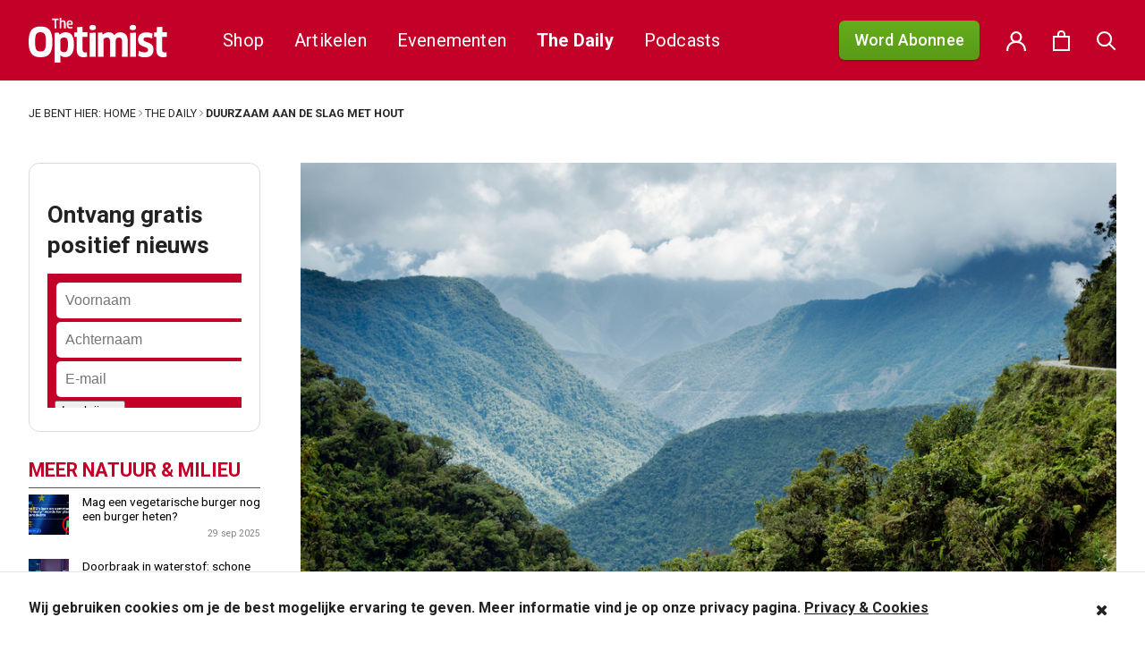

--- FILE ---
content_type: application/javascript; charset=utf-8
request_url: https://theoptimist.nl/app/plugins/woocommerce-perfectbase/assets/js/woocommerce-perfectbase.js?ver=2.0.0
body_size: 1722
content:
document.addEventListener( 'DOMContentLoaded', function( event ) {

	// even though only enqueued on checkout, still check if on checkout page
	if ( document.querySelector( '.woocommerce-checkout' ) ) {

		var checkout_fields = [
			document.getElementById( 'billing_street' ),
			document.getElementById( 'billing_hnr' ),
			document.getElementById( 'billing_hnrt' ),
			document.getElementById( 'billing_postcode' ),
			document.getElementById( 'shipping_street' ),
			document.getElementById( 'shipping_hnr' ),
			document.getElementById( 'shipping_hnrt' ),
			document.getElementById( 'shipping_postcode' ),
		];

		var country_fields = {
			'billing' : document.getElementById( 'billing_country' ),
			'shipping' : document.getElementById( 'shipping_country' )
		};

		// concat street + hnr + hnrt into hidden woocommerce address field
		function concat_address( key ) {
			document.getElementById( key + '_address_1' ).value = document.getElementById( key + '_street' ).value + ' ' + document.getElementById( key + '_hnr' ).value;
			if ( document.getElementById( key + '_hnrt' ).value ) {
				document.getElementById( key + '_address_1' ).value += ' ' + document.getElementById( key + '_hnrt' ).value;
			}
		}

		// check perfectbase api zipcode check
		function do_zipcode_check( key ) {
			if ( no_zip_code_check ) {
				return false;
			}
			document.getElementById( key + '_address_1' ).value = '';
			document.getElementById( key + '_street' ).value = '';
			document.getElementById( key + '_city' ).value = '';
			document.getElementById( key + '_street' ).placeholder = 'Opzoeken straatnaam...';
			document.getElementById( key + '_city' ).placeholder = 'Opzoeken plaatsnaam...';

			document.getElementById( 'place_order' ).disabled = true;

			jQuery.ajax( {
				url: woocommerce_perfectbase_ajax_url.ajax_url,
				type : 'post',
				data : {
					action : 'woocommerce_perfectbase_check_zipcode',
					woocommerce_perfectbase_postcode : document.getElementById( key + '_postcode' ).value,
					woocommerce_perfectbase_hnr: document.getElementById( key + '_hnr' ).value
				},
				success : function( response ) {
					if ( 0 == response ) {
						document.getElementById( key + '_street' ).placeholder = 'Verkeerde postcode / huisnummer combinatie';
						document.getElementById( key + '_city' ).placeholder = 'Verkeerde postcode / huisnummer combinatie';
						document.getElementById( key + '_street' ).value = '';
						document.getElementById( key + '_city' ).value = '';
						document.getElementById( key + '_address_1' ).value = '';
					} else if ( 'ignore' == response ) {
						// clear fields
						document.getElementById( key + '_street' ).value = '';
						document.getElementById( key + '_city' ).value = '';
					} else {
						response = JSON.parse( response );
						if ( response.exception && 'Combination does not exist.' == response.exception ) {
							document.getElementById( key + '_street' ).placeholder = 'Onjuiste postcode/huisnummer combinatie';
							document.getElementById( key + '_city' ).placeholder = 'Onjuiste postcode/huisnummer combinatie';
							document.getElementById( key + '_street' ).value = '';
							document.getElementById( key + '_city' ).value = '';
						} else if ( response.exception ) {
							document.getElementById( key + '_street' ).placeholder = 'Onjuiste postcode/huisnummer combinatie';
							document.getElementById( key + '_city' ).placeholder = 'Onjuiste postcode/huisnummer combinatie';
							document.getElementById( key + '_street' ).value = '';
						document.getElementById( key + '_city' ).value = '';
						} else {
							document.getElementById( key + '_street' ).placeholder = 'Straat';
							document.getElementById( key + '_city' ).placeholder = 'Plaats';
							document.getElementById( key + '_street' ).value = response.street;
							document.getElementById( key + '_city' ).value = response.city;
							// contact hidden address field
							concat_address( key );
						}
					}
					document.getElementById( 'place_order' ).disabled = false;
				}
			} );

		}

		// move postcode before hnr field
		function move_postcode_before_hnr() {
			Object.keys( country_fields ).forEach( function ( key ) {
				hnr_field = document.getElementById( key + '_hnr_field' );
				if ( hnr_field !== null ) {
					hnr_field.parentNode.insertBefore( document.getElementById( key + '_postcode_field' ), hnr_field );
				}
			} );
		}

		// move city after street field
		Object.keys( country_fields ).forEach( function ( key ) {
			if ( document.getElementById( key + '_street_field' ) !== null ) {
				document.getElementById( key + '_street_field' ).parentNode.insertBefore(document.getElementById( key + '_city_field' ), document.getElementById( key + '_street_field' ).nextSibling);
			}
		} );

		checkout_fields.forEach( function( elem ) {
			if ( elem !== null ) {
				elem.addEventListener( 'focusout', function( event ) {

					var key = 'billing';
					if ( elem.id.indexOf( 'shipping' ) == 0 ) {
						key = 'shipping';
					}

					// do zipcode check if NL and hnr and zipcode present
					if ( ( 'NL' == document.getElementById( key + '_country' ).value || ( 'BE' == document.getElementById( key + '_country' ).value && postcode_belgium ) ) && document.getElementById( key + '_hnr' ).value && document.getElementById( key + '_postcode' ).value ) {

						// check if order button was not pressed
						if ( (event.relatedTarget && event.relatedTarget.id) !== 'place_order') {
							do_zipcode_check( key );
						}

					}

					concat_address( key );

				} );
			}
		} );

		// disable street + city fields
		function do_fields( address_type, disable ) {
			// if ( disable ) {
			// 	document.getElementById( address_type + '_street' ).classList.add( 'temporary-disabled' );
			// 	document.getElementById( address_type + '_city' ).classList.add( 'temporary-disabled' );
			// 	document.getElementById( address_type + '_street' ).placeholder = 'Wordt automatisch ingevuld';
			// 	document.getElementById( address_type + '_city' ).placeholder = 'Wordt automatisch ingevuld';
			// } else {
			// 	document.getElementById( address_type + '_street' ).classList.remove( 'temporary-disabled' );
			// 	document.getElementById( address_type + '_city' ).classList.remove( 'temporary-disabled' );
			// 	document.getElementById( address_type + '_street' ).placeholder = 'Vul dit veld in a.u.b.';
			// 	document.getElementById( address_type + '_city' ).placeholder = 'Vul dit veld in a.u.b.';
			// }

			// document.getElementById( address_type + '_street' ).readOnly = disable;
			// document.getElementById( address_type + '_city' ).readOnly = disable;
		}

		// check if country is NL
		Object.keys( country_fields ).forEach( function ( key ) {

			if ( document.getElementById( key + '_city_field' ) !== null ) {
				// give city field wide class
				document.getElementById( key + '_city_field' ).classList.remove( 'form-row-last' );
				document.getElementById( key + '_city_field' ).classList.add( 'form-row-wide' );

				if ( 'NL' == country_fields[key].value || ( 'BE' == country_fields[key].value && postcode_belgium ) ) {
					// disable fields
					do_fields( key, true );
					// initial zipcode check if fields not empty
					if ( document.getElementById( key + '_hnr' ).value && document.getElementById( key + '_postcode' ).value ) {
						do_zipcode_check( key );
					}
				}

				// check if country changed
				jQuery( '#' + key + '_country' ).change( function() {
					if ( 'NL' == jQuery( this ).val() || ( 'BE' == jQuery( this ).val() && postcode_belgium ) ) {
						do_fields( key, true );
					} else {
						do_fields( key, false );
					}
				} );
			}

		} );

		move_postcode_before_hnr();

	}

	if ( document.querySelector('.content-protected a[href="#login"]') ) {
		document.querySelector('.content-protected a[href="#login"]').addEventListener('click', function(e) {
			e.preventDefault();
			document.querySelector('.js-single-form-login').style.display = "block";
		} );
	}

	if ( document.querySelector('.woocommerce-checkout') ) {
		if ( document.querySelector('input#billing_company').value ) {
			document.querySelector('#billing_vat_number_field').style.display = "block";
		} else {
			document.querySelector('#billing_vat_number_field').style.display = "none";
		}
		document.querySelector('input#billing_company').addEventListener('keyup', function() {
			if ( this.value ) {
				document.querySelector('#billing_vat_number_field').style.display = "block";
			} else {
				document.querySelector('#billing_vat_number_field').style.display = "none";
			}
			
		} );

		if ( document.querySelector('input#shipping_company').value ) {
			document.querySelector('#shipping_vat_number_field').style.display = "block";
		} else {
			document.querySelector('#shipping_vat_number_field').style.display = "none";
		}
		document.querySelector('input#shipping_company').addEventListener('keyup', function() {
			if ( this.value ) {
				document.querySelector('#shipping_vat_number_field').style.display = "block";
			} else {
				document.querySelector('#shipping_vat_number_field').style.display = "none";
			}
			
		} );
	}

} );
